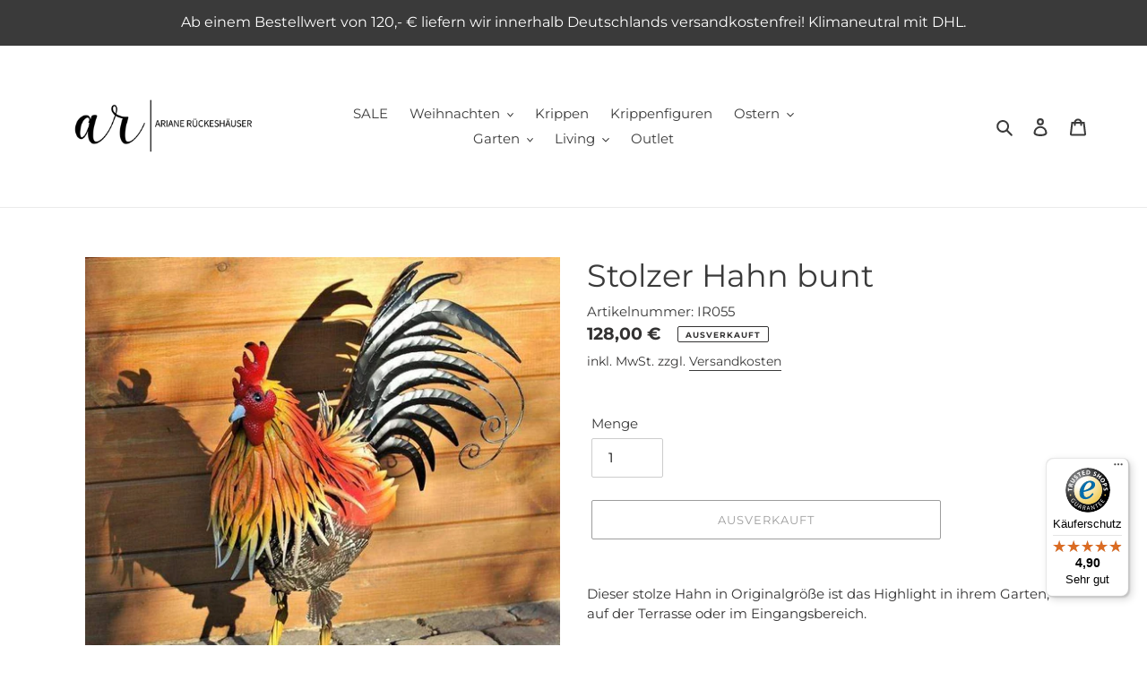

--- FILE ---
content_type: text/javascript
request_url: https://widgets.trustedshops.com/js/X9D316CC32766459E840037EFA394E4FA.js
body_size: 1501
content:
((e,t)=>{const a={shopInfo:{tsId:"X9D316CC32766459E840037EFA394E4FA",name:"kunsthandel-rueckeshaeuser.de",url:"www.kunsthandel-rueckeshaeuser.de",language:"de",targetMarket:"DEU",ratingVariant:"WIDGET",eTrustedIds:{accountId:"acc-0d85ad2d-fdb6-4ccf-9366-e6b218f4031c",channelId:"chl-ffde4da8-0a50-4e69-86b4-06255e57cc3b"},buyerProtection:{certificateType:"CLASSIC",certificateState:"PRODUCTION",mainProtectionCurrency:"EUR",classicProtectionAmount:100,maxProtectionDuration:30,plusProtectionAmount:2e4,basicProtectionAmount:100,firstCertified:"2018-11-13 00:00:00"},reviewSystem:{rating:{averageRating:4.9,averageRatingCount:124,overallRatingCount:250,distribution:{oneStar:0,twoStars:0,threeStars:2,fourStars:9,fiveStars:113}},reviews:[{average:5,buyerStatement:"Very well packed, fast delivery Beautiful",rawChangeDate:"2026-01-23T18:41:44.000Z",changeDate:"23.1.2026",transactionDate:"16.1.2026"},{average:5,buyerStatement:"Die Kugeln und Figuren sind unbeschädigt angekommen, da sie gut in Kartons oder Folie eingepackt sind.\nDie bestellten Sachen entsprechen genau dem Angebot im Shop.\nDie Lieferung verlief schnell und problemlos.\nGerne wieder.",rawChangeDate:"2026-01-20T11:02:28.000Z",changeDate:"20.1.2026",transactionDate:"15.1.2026"},{average:5,buyerStatement:"Sehr schöne Produkte zu einem vernünftigen Preis, sorgfältige Verpackung.",rawChangeDate:"2026-01-09T14:44:54.000Z",changeDate:"9.1.2026",transactionDate:"22.12.2025"}]},features:["GUARANTEE_RECOG_CLASSIC_INTEGRATION","SHOP_CONSUMER_MEMBERSHIP","DISABLE_REVIEWREQUEST_SENDING","MARS_EVENTS","MARS_REVIEWS","MARS_PUBLIC_QUESTIONNAIRE","MARS_QUESTIONNAIRE"],consentManagementType:"OFF",urls:{profileUrl:"https://www.trustedshops.de/bewertung/info_X9D316CC32766459E840037EFA394E4FA.html",profileUrlLegalSection:"https://www.trustedshops.de/bewertung/info_X9D316CC32766459E840037EFA394E4FA.html#legal-info",reviewLegalUrl:"https://help.etrusted.com/hc/de/articles/23970864566162"},contractStartDate:"2018-10-05 00:00:00",shopkeeper:{name:"Ariane Rückeshäuser",street:"Rembrandtstr. 59",country:"DE",city:"Mainz",zip:"55127"},displayVariant:"full",variant:"full",twoLetterCountryCode:"DE"},"process.env":{STAGE:"prod"},externalConfig:{trustbadgeScriptUrl:"https://widgets.trustedshops.com/assets/trustbadge.js",cdnDomain:"widgets.trustedshops.com"},elementIdSuffix:"-98e3dadd90eb493088abdc5597a70810",buildTimestamp:"2026-01-26T05:25:32.099Z",buildStage:"prod"},r=a=>{const{trustbadgeScriptUrl:r}=a.externalConfig;let n=t.querySelector(`script[src="${r}"]`);n&&t.body.removeChild(n),n=t.createElement("script"),n.src=r,n.charset="utf-8",n.setAttribute("data-type","trustbadge-business-logic"),n.onerror=()=>{throw new Error(`The Trustbadge script could not be loaded from ${r}. Have you maybe selected an invalid TSID?`)},n.onload=()=>{e.trustbadge?.load(a)},t.body.appendChild(n)};"complete"===t.readyState?r(a):e.addEventListener("load",(()=>{r(a)}))})(window,document);